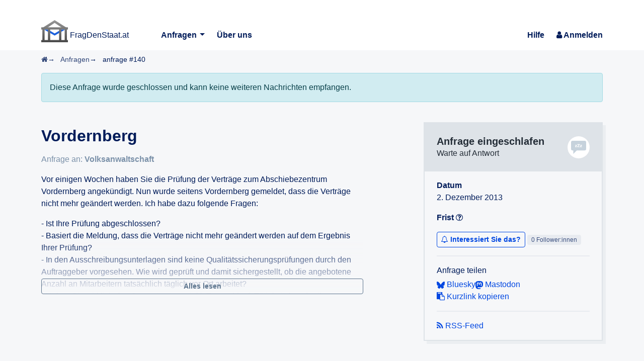

--- FILE ---
content_type: text/html; charset=utf-8
request_url: https://fragdenstaat.at/anfrage/vordernberg/
body_size: 9261
content:



<!DOCTYPE html>
<html lang="de-at"
      >
    <head>
        <meta charset="utf-8">
        <meta http-equiv="X-UA-Compatible" content="IE=edge,chrome=1">
        <meta name="language" content="de-at" />
        <meta name="viewport"
              content="width=device-width, initial-scale=1, shrink-to-fit=no">
        <title>
            Vordernberg
        - FragDenStaat.at</title>
        
        
            
        
        <link rel="stylesheet" type="text/css" href="https://static.frag.denstaat.at/static/css/main.css"/>
<link rel="stylesheet" type="text/css" href="https://static.frag.denstaat.at/static/css/request.css"/><meta name="description"
                  content="Vor einigen Wochen haben Sie die Prüfung der Verträge zum Abschiebezentrum Vordernberg angekündigt. Nun wurde seitens Vordernberg gemeldet, dass die Verträge nicht mehr geändert werden. Ich habe dazu folgende Fragen:

- Ist Ihre Prüfung abgeschlossen?
- Basiert die Meldung, dass die Verträge nicht mehr geändert werden auf dem Ergebnis Ihrer Prüfung?
- In den Ausschreibungsunterlagen sind keine Qualitätssicherungsprüfungen durch den Auftraggeber vorgesehen. Wie wird geprüft und damit sichergestellt, ob die angebotene Anzahl an Mitarbeitern tatsächlich täglich vor Ort arbeitet? 
- Haben Sie wirklich den Gesamtvertrag - inkl. Tagesablauf, Tätigkeitsbeschreibung, BETRIEBSKONZEPTEN, usw. geprüft, oder lediglich den veröffentlichten Vertragsteil &quot;Generalunternehmervertrag&quot;?
- Werden Sie das Ergebnis Ihrer Prüfung veröffentlichten?
- In den Ausschreibungsunterlagen sind Betriebsprozesse überhaupt nicht beschrieben. Wurden Themen wir Suicidandrohung, Hungerstreik und ähnliches im Betriebskonzept behandelt?
- Haben Sie zur Aufsicht der Insassen bei Reinigungsarbeiten und Winterdienst Stellung genommen?
- Haben Sie im Betriebskonzept den Prozess zur Entgegennahme und Verwahrung von Wertsachen der Insassen geprüft und wie haben Sie ihn bewertet?
- G4S hat über die Frimenwebsite eine/n SozialarbeiterIn gesucht. Ist jemand mit dieser Ausbildung laut den Verträgen VERBINDLICH über die gesamte Vertragsdauer vor Ort anzustellen?
- In der Ausschreibung wurden für die Mitarbeiter in der Betreuung KEINE verbindliche Qualifikationen ausser im &quot;Bewachungsgewerbe&quot; gefordert. Wie haben Sie zu diesem Mangel Stellung genommen?
- Aus der Ausschreibung ergibt sich für die Abteilungen in Vordernberg laut Tagesablaufplan in der Ausschreibung ein Bedarf von über 180.000 Anwesenheitsstunden und damit von über 100 MitarbeiterInnen. Haben Sie geprüft, warum das Zentrum jetzt mit lediglich 68 MitarbeiterInnen starten kann?
- Ist im Betriebskonzept beschrieben, wie die einzelnen Positionen laut Tagesablaufplan im Urlaubs- und Krankheitsfall nachbesetzt werden?

Zusätzlich zur Beantwortung der oben angeführten Fragen ersuche ich um Übermittlung Ihrers Prüfungsberichts.

Mit freundlichen Grüßen
" />
            



<meta name="keywords" content="Informationsfreiheitsanfragen, Informationsfreiheitsgesetze, Behördeninformationen" />


  <meta name="google-site-verification" content="upljx19ZJVGT73Sx1miWKLOWBKga4LQJ_hqFl0vhhJE" />


<link rel="icon" type="image/svg+xml" href="https://static.frag.denstaat.at/static/img/logo/logo.svg">
<link rel="icon" type="image/png" href="https://static.frag.denstaat.at/static/img/logo/logo.png">


<meta name="theme-color" content="#ffffff">

        
        
    
    
        
        <meta property="og:type" content="website">
        <meta property="og:url"
              content="https://fragdenstaat.at/anfrage/vordernberg/">
        <meta property="og:title" content="Vordernberg">
        <meta property="og:description" content="Vor einigen Wochen haben Sie die Prüfung der Verträge zum Abschiebezentrum Vordernberg angekündigt. Nun wurde seitens Vordernberg gemeldet, dass die Verträge nicht mehr geändert werden. Ich habe dazu folgende Fragen:

- Ist Ihre Prüfung abgeschlossen?
- Basiert die Meldung, dass die Verträge nicht mehr geändert werden auf dem Ergebnis Ihrer Prüfung?
- In den Ausschreibungsunterlagen sind keine Qualitätssicherungsprüfungen durch den Auftraggeber vorgesehen. Wie wird geprüft und damit sichergestellt, ob die angebotene Anzahl an Mitarbeitern tatsächlich täglich vor Ort arbeitet? 
- Haben Sie wirklich den Gesamtvertrag - inkl. Tagesablauf, Tätigkeitsbeschreibung, BETRIEBSKONZEPTEN, usw. geprüft, oder lediglich den veröffentlichten Vertragsteil &quot;Generalunternehmervertrag&quot;?
- Werden Sie das Ergebnis Ihrer Prüfung veröffentlichten?
- In den Ausschreibungsunterlagen sind Betriebsprozesse überhaupt nicht beschrieben. Wurden Themen wir Suicidandrohung, Hungerstreik und ähnliches im Betriebskonzept behandelt?
- Haben Sie zur Aufsicht der Insassen bei Reinigungsarbeiten und Winterdienst Stellung genommen?
- Haben Sie im Betriebskonzept den Prozess zur Entgegennahme und Verwahrung von Wertsachen der Insassen geprüft und wie haben Sie ihn bewertet?
- G4S hat über die Frimenwebsite eine/n SozialarbeiterIn gesucht. Ist jemand mit dieser Ausbildung laut den Verträgen VERBINDLICH über die gesamte Vertragsdauer vor Ort anzustellen?
- In der Ausschreibung wurden für die Mitarbeiter in der Betreuung KEINE verbindliche Qualifikationen ausser im &quot;Bewachungsgewerbe&quot; gefordert. Wie haben Sie zu diesem Mangel Stellung genommen?
- Aus der Ausschreibung ergibt sich für die Abteilungen in Vordernberg laut Tagesablaufplan in der Ausschreibung ein Bedarf von über 180.000 Anwesenheitsstunden und damit von über 100 MitarbeiterInnen. Haben Sie geprüft, warum das Zentrum jetzt mit lediglich 68 MitarbeiterInnen starten kann?
- Ist im Betriebskonzept beschrieben, wie die einzelnen Positionen laut Tagesablaufplan im Urlaubs- und Krankheitsfall nachbesetzt werden?

Zusätzlich zur Beantwortung der oben angeführten Fragen ersuche ich um Übermittlung Ihrers Prüfungsberichts.

Mit freundlichen Grüßen
">
        
        <meta property="twitter:url"
              content="https://fragdenstaat.at/anfrage/vordernberg/">
        <meta property="twitter:title" content="Vordernberg">
        <meta property="twitter:description" content="Vor einigen Wochen haben Sie die Prüfung der Verträge zum Abschiebezentrum Vordernberg angekündigt. Nun wurde seitens Vordernberg gemeldet, dass die Verträge nicht mehr geändert werden. Ich habe dazu folgende Fragen:

- Ist Ihre Prüfung abgeschlossen?
- Basiert die Meldung, dass die Verträge nicht mehr geändert werden auf dem Ergebnis Ihrer Prüfung?
- In den Ausschreibungsunterlagen sind keine Qualitätssicherungsprüfungen durch den Auftraggeber vorgesehen. Wie wird geprüft und damit sichergestellt, ob die angebotene Anzahl an Mitarbeitern tatsächlich täglich vor Ort arbeitet? 
- Haben Sie wirklich den Gesamtvertrag - inkl. Tagesablauf, Tätigkeitsbeschreibung, BETRIEBSKONZEPTEN, usw. geprüft, oder lediglich den veröffentlichten Vertragsteil &quot;Generalunternehmervertrag&quot;?
- Werden Sie das Ergebnis Ihrer Prüfung veröffentlichten?
- In den Ausschreibungsunterlagen sind Betriebsprozesse überhaupt nicht beschrieben. Wurden Themen wir Suicidandrohung, Hungerstreik und ähnliches im Betriebskonzept behandelt?
- Haben Sie zur Aufsicht der Insassen bei Reinigungsarbeiten und Winterdienst Stellung genommen?
- Haben Sie im Betriebskonzept den Prozess zur Entgegennahme und Verwahrung von Wertsachen der Insassen geprüft und wie haben Sie ihn bewertet?
- G4S hat über die Frimenwebsite eine/n SozialarbeiterIn gesucht. Ist jemand mit dieser Ausbildung laut den Verträgen VERBINDLICH über die gesamte Vertragsdauer vor Ort anzustellen?
- In der Ausschreibung wurden für die Mitarbeiter in der Betreuung KEINE verbindliche Qualifikationen ausser im &quot;Bewachungsgewerbe&quot; gefordert. Wie haben Sie zu diesem Mangel Stellung genommen?
- Aus der Ausschreibung ergibt sich für die Abteilungen in Vordernberg laut Tagesablaufplan in der Ausschreibung ein Bedarf von über 180.000 Anwesenheitsstunden und damit von über 100 MitarbeiterInnen. Haben Sie geprüft, warum das Zentrum jetzt mit lediglich 68 MitarbeiterInnen starten kann?
- Ist im Betriebskonzept beschrieben, wie die einzelnen Positionen laut Tagesablaufplan im Urlaubs- und Krankheitsfall nachbesetzt werden?

Zusätzlich zur Beantwortung der oben angeführten Fragen ersuche ich um Übermittlung Ihrers Prüfungsberichts.

Mit freundlichen Grüßen
">
        



<meta property="og:image" content="" />
<meta name="twitter:card" content="summary_large_image">


    
    <link rel="self"
          type="text/html"
          href="https://fragdenstaat.at/anfrage/vordernberg/" />
    
        <link rel="canonical"
              href="https://fragdenstaat.at/anfrage/vordernberg/" />
        <link rel="alternate nofollow"
              href="https://fragdenstaat.at/anfrage/vordernberg/rss/"
              type="application/rss+xml"
              title="RSS-Feed für Anfrage 'Vordernberg'">
        <link rel="alternate nofollow"
              href="https://fragdenstaat.at/anfrage/vordernberg/feed/"
              type="application/atom+xml"
              title="Atom-Feed für Anfrage 'Vordernberg'" />
        
            
        
    
    

    </head>
    <body 
           data-staticurl="https://static.frag.denstaat.at/static/">
        
    
        
        
  <div class="dropdown-wrapper">
    
  </div>

        
    








<header id="header" class="header container d-flex justify-content-between align-items-center pt-4 pt-md-5 pb-2">

  
  <div class="header__branding">
    
    <a href="/" class="header__branding__link">
      <img src="https://static.frag.denstaat.at/static/img/logo/logo.svg" class="header__logo" alt=""> 
      <span class="navbar-brand-name">FragDenStaat.at</span>
      <span class="visually-hidden visually-hidden-focusable">FragDenStaat.at</span>
    </a>
  </div>
  

  
  <div class="drawer-menu d-flex d-md-none">


    
    <button type="button" class="drawer-menu__toggle" aria-label="Menü">
      <i class="fa fa-bars" aria-hidden="true"></i>
    </button>

    
    <nav class="drawer-menu__wrapper drawer-menu__wrapper--inital">

      
      

      
      <ul class="list-unstyled mb-0 mt-3">
        
        <li>
          <a class="drawer-menu__link drawer-menu__link--white drawer-menu__dropdown-trigger" href="/anfragen/">
            <span>Anfragen</span>
            <i class="fa fa-caret-down" aria-hidden="true"></i>
          </a>

          <ul class="list-unstyled mb-0 drawer-menu__dropdown-content">
            <li>
              <a class="drawer-menu__link drawer-menu__link--white" href="/anfragen/">
                Anfragen entdecken
              </a>
            </li>
            <li>
              <a class="drawer-menu__link drawer-menu__link--white" href="/anfrage-stellen/">
                Anfrage stellen
              </a>
            </li>
            
            
          </ul>
        </li>

        <li>
          <a class="drawer-menu__link drawer-menu__link--white" href="/info/ueber/">
            <span>Über uns</span>
          </a>
        </li>
        <li>
          <a class="drawer-menu__link drawer-menu__link--white" href="/hilfe">
            <span>Hilfe</span>
          </a>
        </li>
        
        <li>
          <a class="drawer-menu__link drawer-menu__link--white" href="/account/login/?next=/anfrage/vordernberg/">
            <i class="fa fa-sign-in" aria-hidden="true"></i>
            <span>Anmelden</span>
          </a>
        </li>
        
      </ul>

      
    </nav>
    <div class="drawer-menu__backdrop"></div>
  </div>
  

  
  <nav class="top-menu navbar d-none d-sm-none d-md-flex justify-content-between flex-lg-fill ms-md-4 ms-lg-6">
    

    
    <ul class="top-menu__list">
      <li class="top-menu__listitem dropdown me-md-3 me-lg-4">
        
        <button type="button" class="top-menu__link dropdown-toggle" id="anfragenDropdownMenu" data-bs-toggle="dropdown" aria-haspopup="true" aria-expanded="false">
          Anfragen
        </button>
        <div class="dropdown-menu top-menu--drop-left" aria-labelledby="anfragenDropdownMenu">
          <a class="dropdown-item top-menu__link" href="/anfragen/">
            Anfragen entdecken
          </a>
          <a class="dropdown-item top-menu__link" href="/anfrage-stellen/">
            Anfrage stellen
          </a>
          
        </div>
      </li>

      <li class="top-menu__listitem me-md-3 me-lg-4">
        <a class="top-menu__link" href="/info/ueber/">
          <span>Über uns</span>
        </a>
      </li>
    </ul>
    

    
    <ul class="top-menu__list ms-auto">
      
      <li class="top-menu__listitem">
        <a class="top-menu__link" href="/hilfe">
          <span>Hilfe</span>
        </a>
      </li>
      
      
      <li class="top-menu__listitem dropdown ms-md-3 ms-lg-4">
        
          <a class="top-menu__link" href="/account/login/?next=/anfrage/vordernberg/">
            <i class="fa fa-user" aria-hidden="true"></i>
            <span>Anmelden</span>
          </a>
        
      </li>
      
    </ul>
  </nav>
  

</header>


        





        
            <main class="main">
                
                
                
                    


                
                
    
        
        <div class="bg-body-tertiary">
<nav class="container" aria-label="breadcrumb">
    <ol class="breadcrumb">
        <li class="breadcrumb-item">
            
            <a href="/">
                <i class="fa fa-home"></i>
                <span class="visually-hidden">Startseite</span>
            </a>
        </li>
        <li class="breadcrumb-item">
            
                <a href="/anfragen/">Anfragen</a>
            
        </li>
        <li class="breadcrumb-item">
            <a href="/anfrage/vordernberg/" title="Vordernberg">anfrage #140</a>
        </li>
        
    </ol>
</nav>
</div>
        
        <div class="bg-body-tertiary">
            


<div class="container pt-2">
    
    
    
        <div class="alert alert-info">
            Diese Anfrage wurde geschlossen und kann keine weiteren Nachrichten empfangen.
        </div>
    
    
    
    
    
    
    <div class="row">
        
        <div class="col-md-6 col-lg-7 col-xl-8 mb-4">
            <div class="d-flex flex-column">
                
                <h2 class="request-title">Vordernberg</h2>
                
                <div class="mt-3 text-gray-500">
                    Anfrage an:
                    
                        <a class="text-gray-500 fw-bold"
                           href="/behoerde/61/volksanwaltschaft/">Volksanwaltschaft</a>
                    
                </div>
                
                
                
                
                <div class="mt-3">
                    <div class="request-descr request-descr--collapsed">
                        
                        <p>Vor einigen Wochen haben Sie die Prüfung der Verträge zum Abschiebezentrum Vordernberg angekündigt. Nun wurde seitens Vordernberg gemeldet, dass die Verträge nicht mehr geändert werden. Ich habe dazu folgende Fragen:</p>

<p>- Ist Ihre Prüfung abgeschlossen?<br>- Basiert die Meldung, dass die Verträge nicht mehr geändert werden auf dem Ergebnis Ihrer Prüfung?<br>- In den Ausschreibungsunterlagen sind keine Qualitätssicherungsprüfungen durch den Auftraggeber vorgesehen. Wie wird geprüft und damit sichergestellt, ob die angebotene Anzahl an Mitarbeitern tatsächlich täglich vor Ort arbeitet? <br>- Haben Sie wirklich den Gesamtvertrag - inkl. Tagesablauf, Tätigkeitsbeschreibung, BETRIEBSKONZEPTEN, usw. geprüft, oder lediglich den veröffentlichten Vertragsteil &quot;Generalunternehmervertrag&quot;?<br>- Werden Sie das Ergebnis Ihrer Prüfung veröffentlichten?<br>- In den Ausschreibungsunterlagen sind Betriebsprozesse überhaupt nicht beschrieben. Wurden Themen wir Suicidandrohung, Hungerstreik und ähnliches im Betriebskonzept behandelt?<br>- Haben Sie zur Aufsicht der Insassen bei Reinigungsarbeiten und Winterdienst Stellung genommen?<br>- Haben Sie im Betriebskonzept den Prozess zur Entgegennahme und Verwahrung von Wertsachen der Insassen geprüft und wie haben Sie ihn bewertet?<br>- G4S hat über die Frimenwebsite eine/n SozialarbeiterIn gesucht. Ist jemand mit dieser Ausbildung laut den Verträgen VERBINDLICH über die gesamte Vertragsdauer vor Ort anzustellen?<br>- In der Ausschreibung wurden für die Mitarbeiter in der Betreuung KEINE verbindliche Qualifikationen ausser im &quot;Bewachungsgewerbe&quot; gefordert. Wie haben Sie zu diesem Mangel Stellung genommen?<br>- Aus der Ausschreibung ergibt sich für die Abteilungen in Vordernberg laut Tagesablaufplan in der Ausschreibung ein Bedarf von über 180.000 Anwesenheitsstunden und damit von über 100 MitarbeiterInnen. Haben Sie geprüft, warum das Zentrum jetzt mit lediglich 68 MitarbeiterInnen starten kann?<br>- Ist im Betriebskonzept beschrieben, wie die einzelnen Positionen laut Tagesablaufplan im Urlaubs- und Krankheitsfall nachbesetzt werden?</p>

<p>Zusätzlich zur Beantwortung der oben angeführten Fragen ersuche ich um Übermittlung Ihrers Prüfungsberichts.</p>

<p>Mit freundlichen Grüßen<br></p>
                        
                        <div class="request-descr-read-more d-grid">
                            <button type="button"
                                    class="btn btn-outline-secondary btn-sm expand-descr-btn">
                                Alles lesen
                            </button>
                        </div>
                    </div>
                </div>
                
                
                


    


                
                    
                
            </div>
        </div>
        
        <div class="col-md-6 col-lg-5 col-xl-4">




<div id="infobox"
     class="info-box mb-3 info-box--regular">
    
    <div class="info-box__header d-flex flex-nowrap justify-content-between align-items-center">
        <div>
            <h3 class="h5 info-box__title">Anfrage eingeschlafen</h3>
            
                <div class="info-box__subtitle">Warte auf Antwort</div>
            
        </div>
        
            <div class="info-box__icon ms-1 flex-shrink-0 status-asleep"></div>
        
    </div>
    
    <div class="info-box__body">
        
        
        <ul class="info-box__list ">
            
            
            
            
            <li class="info-box__list-item">
                <div class="info-box__list-label">Datum</div>
                <div class="info-box__list-value">2. Dezember 2013</div>
            </li>
            
            <li id="due-date"
                class="info-box__list-item "
                 title=" - in " >
                <div class="info-box__list-label">
                    Frist
                    
<a class="d-print-none" href="/hilfe/fuer-behoerden/wie-errechnen-sie-die-frist-die-auf-den-anfrage-seiten-angezeigt-wird/" title="Wie wird das berechnet?"><i class="fa fa-question-circle-o" aria-hidden="true"></i></a>

                </div>
                <div class="info-box__list-value">
                    <span>
                        
                        
                    </span>
                    
                </div>
            </li>
            
            
            
            
                
                    <li class="info-box__list-item info-box__list-item--has-divider d-print-none">
<div class="ajax-parent">
    
        
            

    
        <button id="follow-form-140-modal-trigger"
                data-bs-toggle="modal"
                data-bs-target="#follow-form-140-modal"
                class="btn btn-sm btn-outline-primary">
            <span class="on-hover">
                <i class="fa fa-bell" aria-hidden="true"></i>
                Interessiert Sie das?
            </span>
            <span class="on-display">
                <i class="fa fa-bell-o" aria-hidden="true"></i>
                Interessiert Sie das?
            </span>
        </button>
        
<span class="badge text-bg-body-secondary">
    
    0 Follower:innen
  
</span>

    
    
    
        
        <div id="follow-form-140-modal"
             class="modal fade"
             role="dialog"
             aria-labelledby="follow-form-140-modal-label"
             aria-hidden="true">
            <div class="modal-dialog modal-lg">


    <form class="ajaxified modal-content"
          method="post"
          action="/benachrichtigen/request-140/follow/"
          id="follow-form-140"
          data-modal="follow-form-140-modal-trigger">
        <div class="modal-header">
            <h5 class="modal-title" id="follow-form-140-modal-label">
                Erhalten Sie Benachrichtigungen per E-Mail
            </h5>
            
                <button type="button"
                        class="btn-close"
                        data-bs-dismiss="modal"
                        aria-label="Schließen"></button>
            
        </div>
        <div class="modal-body">
            <p class="pb-4">Sie erhalten per E-Mail Benachrichtigungen, sobald etwas bei dieser Anfrage passiert. Sie können die Benachrichtigungen jederzeit abbestellen.</p>
            <input type="hidden" name="csrfmiddlewaretoken" value="EIGdWwp0Cd0K2GxXQibNDLb22ltcUXDWmPcUPftoJZbqo8hC4Y4t4VKmP8zrcn3J">
            



    
    
        <div class="mb-3 row d-none honigtopf">
            
                
                    <label class="fw-bold col-md-4 col-form-label"
                           for="id_phone">
                    
                    Wenn Sie etwas hier eingeben, dann wird die Aktion nicht durchgeführt.
                    </label>
            
            <div class="col-md-8">
                <input type="text" name="phone" required id="id_phone">
                
                
            </div>
        </div>
    



    
    
        <div class="mb-3 row">
            
                
                    <label class="fw-bold col-md-4 col-form-label field-required"
                           for="id_email">
                    
                    Ihre E-Mail-Adresse
                    </label>
            
            <div class="col-md-8">
                <input type="email" name="email" placeholder="E-Mail-Adresse" class="form-control" autocomplete="email" maxlength="320" required id="id_email">
                
                
            </div>
        </div>
    





        </div>
        <div class="modal-footer">
            <button type="submit" class="btn btn-sm btn-primary">Sie interessiert das!</button>
        </div>
    </form>

</div>
        </div>
    


        
    
</div>
</li>
                
            
            
                <li id="share-links"
                    class="info-box__list-item info-box__list-item--has-divider d-print-none">
                    
                    
                        <div class="mb-1">
                            
                                Anfrage teilen
                            
                        </div>
                        
                            
                        
                        
                        


    <div class="d-inline-flex flex-wrap no-hyphens column-gap-3 row-gap-1"
         aria-label="Auf sozialen Netzwerken teilen">
        
            
                
                <a class=""
                   rel="noopener"
                   target="_blank"
                   href="https://bsky.app/intent/compose?text=Schaut%20mal%20diese%20%23IFG%20Anfrage%20an%3A%20-%20https%3A//fragdenstaat.at/a/140">
                    <svg xmlns="http://www.w3.org/2000/svg"
                         viewBox="0 0 512 512"
                         class="img-text">
                        <!--!Font Awesome Free 6.7.1 by @fontawesome - https://fontawesome.com License - https://fontawesome.com/license/free Copyright 2024 Fonticons, Inc.-->
                        <path d="M111.8 62.2C170.2 105.9 233 194.7 256 242.4c23-47.6 85.8-136.4 144.2-180.2c42.1-31.6 110.3-56 110.3 21.8c0 15.5-8.9 130.5-14.1 149.2C478.2 298 412 314.6 353.1 304.5c102.9 17.5 129.1 75.5 72.5 133.5c-107.4 110.2-154.3-27.6-166.3-62.9l0 0c-1.7-4.9-2.6-7.8-3.3-7.8s-1.6 3-3.3 7.8l0 0c-12 35.3-59 173.1-166.3 62.9c-56.5-58-30.4-116 72.5-133.5C100 314.6 33.8 298 15.7 233.1C10.4 214.4 1.5 99.4 1.5 83.9c0-77.8 68.2-53.4 110.3-21.8z"  fill="currentColor" />
                    </svg>
                    
                        Bluesky
                        
                </a>
            
            
                
                <a href="#!"
                   class=""
                   data-bs-toggle="modal"
                   data-bs-target="#share-mastodon-modal">
                    <svg viewBox="0 0 216.41 232.01"
                         xmlns="http://www.w3.org/2000/svg"
                         class="img-text">
                        <path d="M107.85822 0C78.20448.2425 49.67197 3.45428 33.04465 11.0905c0 0-32.9769 14.75141-32.9769 65.08244 0 11.52456-.22401 25.31035.141 39.91645 1.19749 49.21822 9.02412 97.73333 54.53223 109.78008 20.98196 5.54994 38.99677 6.71242 53.51099 5.90618 26.30597-1.4531 41.08081-9.38427 41.08081-9.38427l-.87186-19.0873s-18.79668 5.92494-39.91833 5.20307c-20.9229-.7125-43.00735-2.25935-46.39169-27.9372-.31312-2.25935-.47062-4.6687-.47062-7.19992 0 0 20.53947 5.02494 46.57169 6.20618 15.9092.73124 30.84342-.92812 45.99326-2.73747 29.06219-3.46871 54.3838-21.38415 57.56189-37.74335 5.01557-25.78097 4.60307-62.92245 4.60307-62.92245 0-50.33103-32.9809-65.08243-32.9809-65.08243C166.79822 3.45428 138.25165.2425 108.58947 0h-.73125zM74.29608 39.3249c12.35518 0 21.71227 4.74932 27.89033 14.24797l6.02806 10.0827 6.00931-10.0827c6.18744-9.49865 15.53421-14.24798 27.8997-14.24798 10.67802 0 19.2748 3.75465 25.8466 11.07832 6.36556 7.32274 9.54365 17.21888 9.54365 29.67344v60.9406h-24.14037v-59.15c0-12.46862-5.24994-18.79574-15.74045-18.79574-11.6155 0-17.42794 7.50649-17.42794 22.35164v32.37247H96.20522V85.42315c0-14.84515-5.81337-22.35164-17.41575-22.35164-10.49426 0-15.73952 6.32806-15.73952 18.79574v59.15H38.90584v-60.9406c0-12.45456 3.16965-22.3507 9.5399-29.67344 6.56899-7.32273 15.1714-11.07832 25.85034-11.07832z" fill="currentColor" />
                    </svg>
                    
                        Mastodon
                        
                </a>
                <div class="modal fade"
                     id="share-mastodon-modal"
                     tabindex="-1"
                     aria-labelledby="share-mastodon-label-modal"
                     aria-hidden="true">
                    <div class="modal-dialog modal-dialog-centered">
                        <form class="modal-content share-mastodon-form"
                              data-share-url="https://fragdenstaat.at/a/140"
                              data-share-text="Schaut mal diese #IFG Anfrage an:">
                            <div class="modal-header">
                                <h1 class="modal-title fs-5" id="share-mastodon-label-modal">Auf Mastodon teilen</h1>
                                <button type="button"
                                        class="btn-close"
                                        data-bs-dismiss="modal"
                                        aria-label="Schließen"></button>
                            </div>
                            <div class="modal-body">
                                <p>Bitte geben Sie die Domain Ihrer Mastodon-Instanz ein.</p>
                                <div class="input-group">
                                    <span class="input-group-text">https://</span>
                                    <input type="text"
                                           class="form-control"
                                           pattern="\S+\.\S+"
                                           placeholder="mastodon.social"
                                           aria-label="Ihre Mastodon-Instanz"
                                           required>
                                </div>
                            </div>
                            <div class="modal-footer">
                                <button type="submit" class="btn btn-primary" data-bs-dismiss="modal">
                                    <i class="fa fa-send"></i>
                                    Share!
                                </button>
                            </div>
                        </form>
                    </div>
                </div>
            
            
            
            
                
                <a href="#!"
                   class=" copy-text"
                   data-copy-text="https://fragdenstaat.at/a/140">
                    <i class="fa fa-clipboard"></i>
                    
                        
                        Kurzlink kopieren
                        
                </a>
            
        
        
            
            <a href="#!"
               class=" share-native"
               data-share-url="https://fragdenstaat.at/a/140"
               data-share-text="Schaut mal diese #IFG Anfrage an:"
               
               hidden>
                <i class="fa fa-share-alt"></i>
                
                    
                        Teilen…
                    
                    
            </a>
        
    </div>


                    
                </li>
            
            
            <li id="download-links" class="info-box__list-item d-print-none">
                <div class="d-flex justify-content-between">
                    
                        <a href="/anfrage/vordernberg/rss/">
                            <i class="fa fa-rss" aria-hidden="true"></i>
                            RSS-Feed
                        </a>
                    
                    
                </div>
            </li>
        </ul>
        
        
    </div>
</div>
</div>
    </div>
</div>





            


<div class="container-sm-full px-0 mt-4">
    <div style="position: relative; bottom: -2px;">
        <ul class="nav alpha-tabs" role="tablist">
            <li class="alpha-tabs__tab">
                <a href="#correspondence-panel"
                   id="correspondence-tab"
                   data-bs-toggle="tab"
                   class="alpha-tabs__tab-link active"
                   data-bs-toggle="tab"
                   aria-controls="correspondence-panel"
                   aria-selected="true"
                   role="tab">
                    <span>Korrespondenz</span>
                    <span class="alpha-tabs__counter">1</span>
                </a>
            </li>
            
            
            
            
        </ul>
    </div>
</div>

        </div>
        
        
        



<div class="tab-content">
    <div class="scroll-indicator">
        <div class="scroll-indicator__line"></div>
    </div>
    <div role="tabpanel"
         class="tab-pane fade active show bg-body-secondary"
         id="correspondence-panel"
         aria-labelledby="correspondence-tab">
        
        <div class="container-sm-full px-0">
            <div class="row mx-3 mx-lg-0 py-4 d-print-none">
                <div class="col-lg-8 px-0 d-flex">
                    
                    
                        <a href="#" class="btn btn-outline-secondary btn-sm js-trigger-expand-all-messages ms-auto" title="Alle ausklappen">
                            <i class="fa fa-expand" aria-hidden="true"></i>
                            <i class="fa fa-compress d-none-important" aria-hidden="true"></i>
                            <span class="d-none-important ">Alle einklappen</span>
                            <span class="">Alle ausklappen</span>
                        </a>
                        <a href="#"
                           class="btn btn-outline-secondary btn-sm js-trigger-scroll-to-end ms-1"
                           title="Zum Ende">
                            <i class="fa fa-long-arrow-down" aria-hidden="true"></i>
                            <span >Zum Ende</span>
                        </a>
                    
                </div>
            </div>
            <div class="row mx-0">
                <div class="px-0 col-lg-8">
                    

<div id="correspondence" class="mb-6">
    
        
            
            








<div class="alpha-message"
     id="nachricht-290"
     data-timeline-key="2013-12">
    
    
    <div id="last"
         class="d-flex p-3 alpha-message__head">
        
        <div class="alpha-message__avatar alpha-message__avatar--user">
            
                <i class="fa fa-user"
                   aria-hidden="true"></i>
            
        </div>
        
        <div class="d-flex flex-fill flex-column overflow-hidden">
            
            <div class="d-flex justify-content-between align-items-center">
                
                

<div class="alpha-message__sender text-truncate">
    
        
            <span title="Anfragesteller/in">Anfragesteller/in</span>
        
    
</div>

                
                <div class="d-flex flex-nowrap">
                    
                    
                    
                    
                    
                    
                    
                    
                    
                    <a href="#nachricht-290"
                       class="alpha-message__relative-time d-flex align-items-center text-nowrap smaller text-gray-600"
                       title="2. Dezember 2013 09:46">am 02.12.2013</a>
                </div>
            </div>
            
            
            <div class="alpha-message__text-preview text-gray-600 smaller text-truncate">
                
                    
                        Sehr <span class="redacted">geehrteAntragsteller/in</span>

hiermit beantrage ich gem §§ 2, 3 AuskunftspflichtG die Erteilung folgender Auskunft…
                    
                
            </div>
            
            <div class="alpha-message__details smaller">
                
                
                    <span class="text-gray-600 me-1">
                        An
                        Volksanwaltschaft
                    </span>
                
                <!-- delivery details link-->
                <a href="#" class="alpha-message__meta-toggle text-body">
                    Details
                    <i class="fa fa-angle-down" aria-hidden="true"></i>
                </a>
            </div>
        </div>
    </div>
    
    


<div class="alpha-message__meta-container alpha-message__wrap">
    
    
    <dl class="message-meta mb-0 row">
        <dt class="col-sm-3">Von</dt>
        <dd class="col-sm-9">
            
                
                
                    Anfragesteller/in
                
            
        </dd>
        
        
        <dt class="col-sm-3">Betreff</dt>
        <dd class="col-sm-9">
            
                
            
        </dd>
        <dt class="col-sm-3">Datum</dt>
        <dd class="col-sm-9">
            <a href="#nachricht-290">
                
                    2. Dezember 2013 09:46
                
            </a>
        </dd>
        
            <dt class="col-sm-3">An</dt>
            <dd class="col-sm-9">
                
                    <a href="/behoerde/61/volksanwaltschaft/">Volksanwaltschaft</a>
                
                
            </dd>
        
        
        <dt class="col-sm-3">Status</dt>
        <dd class="col-sm-9">
            Warte auf Antwort
            
            
            
        </dd>
        
        
        
    </dl>
    
    
</div>

    
    <div class="alpha-message__body">
        <div class="alpha-message__wrap alpha-message__bodyinner">
            
            
                




            
            
            





            
            
                
                <div class="alpha-message__content-text"><div class="text-content-visible">Sehr <span class="redacted">geehrteAntragsteller/in</span>

hiermit beantrage ich gem §§ 2, 3 AuskunftspflichtG die Erteilung folgender Auskunft:

Vor einigen Wochen haben Sie die Prüfung der Verträge zum Abschiebezentrum Vordernberg angekündigt. Nun wurde seitens Vordernberg gemeldet, dass die Verträge nicht mehr geändert werden. Ich habe dazu folgende Fragen:

- Ist Ihre Prüfung abgeschlossen?
- Basiert die Meldung, dass die Verträge nicht mehr geändert werden auf dem Ergebnis Ihrer Prüfung?
- In den Ausschreibungsunterlagen sind keine Qualitätssicherungsprüfungen durch den Auftraggeber vorgesehen. Wie wird geprüft und damit sichergestellt, ob die angebotene Anzahl an Mitarbeitern tatsächlich täglich vor Ort arbeitet? 
- Haben Sie wirklich den Gesamtvertrag - inkl. Tagesablauf, Tätigkeitsbeschreibung, BETRIEBSKONZEPTEN, usw. geprüft, oder lediglich den veröffentlichten Vertragsteil &quot;Generalunternehmervertrag&quot;?
- Werden Sie das Ergebnis Ihrer Prüfung veröffentlichten?
- In den Ausschreibungsunterlagen sind Betriebsprozesse überhaupt nicht beschrieben. Wurden Themen wir Suicidandrohung, Hungerstreik und ähnliches im Betriebskonzept behandelt?
- Haben Sie zur Aufsicht der Insassen bei Reinigungsarbeiten und Winterdienst Stellung genommen?
- Haben Sie im Betriebskonzept den Prozess zur Entgegennahme und Verwahrung von Wertsachen der Insassen geprüft und wie haben Sie ihn bewertet?
- G4S hat über die Frimenwebsite eine/n SozialarbeiterIn gesucht. Ist jemand mit dieser Ausbildung laut den Verträgen VERBINDLICH über die gesamte Vertragsdauer vor Ort anzustellen?
- In der Ausschreibung wurden für die Mitarbeiter in der Betreuung KEINE verbindliche Qualifikationen ausser im &quot;Bewachungsgewerbe&quot; gefordert. Wie haben Sie zu diesem Mangel Stellung genommen?
- Aus der Ausschreibung ergibt sich für die Abteilungen in Vordernberg laut Tagesablaufplan in der Ausschreibung ein Bedarf von über 180.000 Anwesenheitsstunden und damit von über 100 MitarbeiterInnen. Haben Sie geprüft, warum das Zentrum jetzt mit lediglich 68 MitarbeiterInnen starten kann?
- Ist im Betriebskonzept beschrieben, wie die einzelnen Positionen laut Tagesablaufplan im Urlaubs- und Krankheitsfall nachbesetzt werden?

Zusätzlich zur Beantwortung der oben angeführten Fragen ersuche ich um Übermittlung Ihrers Prüfungsberichts.

Für den Fall der Verweigerung der Erteilung der beantragten Auskunft
beantrage ich die Ausstellung eines Bescheides gem § 4 AuskunftspflichtG.

Mit freundlichen Grüßen

<span class="redacted">Antragsteller/in Antragsteller/in</span>

Postanschrift
<span class="redacted">Antragsteller/in Antragsteller/in
&lt;&lt; Adresse</span> entfernt &gt;&gt;
&lt;<span class="redacted">&lt; Adresse</span> entfernt &gt;&gt;

</div><a class="btn btn-sm btn-outline-secondary btn-block" href="#message-footer-290" data-bs-toggle="collapse"  aria-expanded="false" aria-controls="message-footer-290">Zeige die zitierte Nachricht an</a><div id="message-footer-290" class="collapse">-- 
Rechtshinweis: Diese Anfrage wurde über den Webservice <a href="https://fragdenstaat.at" rel="nofollow noopener" class="urlized">https://fragdenstaat.at</a> gestellt. Antworten werden außer vom Absender ausdrücklich anders gewünscht automatisch auf dem Internet-Portal veröffentlicht.

Auf FragDenStaat.at kann jede/r Anfragen nach den Informationsgesetzen an österreichische Behörden stellen. Eine redaktionelle Prüfung der Anfragen findet nicht statt. Die Korrespondenz mit Ihnen als Behörde wird nach dem Willen des/r Antragstellenden veröffentlicht. Eine elektronische Antwort ist ausdrücklich erwünscht.Falls Sie noch Fragen haben, besuchen Sie <a href="https://fragdenstaat.at/hilfe/fuer-behoerden/" rel="nofollow noopener" class="urlized">https://fragdenstaat.at/hilfe/fuer-beho…</a>



</div></div>
            
        </div>
        
        <div class="d-print-none alpha-message__toolbar ">
            
            <div class="alpha-message__wrap d-flex flex-column flex-sm-row flex-wrap justify-content-between py-2">
                
                <button type="button"
                        class="btn btn-outline-secondary btn-sm mb-1 me-sm-auto order-last order-sm-first "
                        data-bs-toggle="collapse"
                        aria-expanded="false"
                        aria-controls="comments-290"
                        data-bs-target="#comments-290"
                        data-scrollto="comments-290"
                        data-scrolltoblock="end">
                    <span class="fa fa-comments"></span>
                    
                        <span class="d-inline d-lg-none d-xl-inline">
                            0
                            
                                Kommentare
                            
                        </span>
                        <span class="d-none d-lg-inline d-xl-none">0</span>
                    
                </button>
                

                
                    
                    
                    
                
                <!-- Problem button-->
                




<button type="button"
        class="btn btn-sm mb-1 mx-sm-1 btn-outline-secondary"
        data-bs-toggle="modal"
        data-bs-target="#problemreport-290">
    
        Melden
    
</button>
<div class="modal"
     data-teleport="body"
     tabindex="-1"
     role="dialog"
     id="problemreport-290">
    <div class="modal-dialog modal-lg" role="document">
        <div class="modal-content">
            <div class="modal-header">
                <h5 class="modal-title">
                    
                        Melden Sie ein Problem
                    
                </h5>
                <button type="button"
                        class="btn-close"
                        data-bs-dismiss="modal"
                        aria-label="Schließen"></button>
            </div>
            <div class="modal-body">
                
                    <h6>Bitte melden Sie sich an</h6>
                    <p>Um ein Problem bei dieser Nachricht melden zu können, müssen Sie eingeloggt sein.</p>
                    <p>
                        <a class="btn btn-primary"
                           href="/account/login/?next=/anfrage/vordernberg/%23nachricht-290">Bitte loggen Sie sich ein</a>
                    </p>
                
            </div>
        </div>
    </div>
</div>

                
            </div>
        </div>
        <div class="alpha-message__footer">
            
            <div id="comments-290"
                 class="collapse ">
                
                <div class="alpha-message__wrap py-4">
                    


    <span class="text-body-secondary">Noch keine Kommentare.</span>


    <span class="text-gray-600 smaller">
        Bitte <a href="/account/login/?next=%2Fanfrage%2Fvordernberg%2F%23nachricht-290">melden Sie sich an</a>, um Kommentare zu lesen oder zu schreiben.
    </span>


                </div>
                
            </div>
        </div>
    </div>
</div>


            
                
  <div class="d-print-none">
    
  </div>

            
        
    
    
    
        
    

    
        <div class="alert alert-secondary">
            Diese Anfrage wurde geschlossen und kann keine weiteren Nachrichten empfangen.
        </div>
    
</div>

                    
                </div>
                <div class="px-0 px-lg-3 col-lg-4 d-print-none">


    <div id="timeline" class="alpha-timeline d-none d-lg-block">
        <div class="alpha-timeline__wrap">
            
                <div class="alpha-timeline__item  alpha-timeline__item--last"
                     data-key="2013-12">
                    <a href="#nachricht-290"
                       class="alpha-timeline__link text-decoration-none">
                        <div class="alpha-timeline__month">Dezember 2013</div>
                        <div>
                            Eine Nachricht
                        </div>
                        
                    </a>
                </div>
            
        </div>
        
            
                <a href="#"
                   class="text-decoration-none alpha-timeline__scroll-end-link js-trigger-scroll-to-end">
                    <i class="fa fa-long-arrow-down" aria-hidden="true"></i>
                    Zum Ende
                </a>
            
        
    </div>

</div>
            </div>
        </div>
        
        
    </div>
    
    
    
    
</div>

    

            </main>
        
    
    
  <footer class="footer" id="footer">
    <div class="container">
      
    <div class="row-cols-sm-1 row-cols-xxl-2 row-cols-1 row-cols-lg-2 row-cols-xl-2 row row-cols-md-2">
    
        
        

<div class="col col-sm-6 bg-opacity-100">

    <ul class="footer__menu">
	<li><a href="https://fragdenstaat.at/info/ueber/">Impressum</a></li>
	<li><a href="https://fragdenstaat.at/info/nutzungsbedingungen/">Nutzungsbedingungen</a></li>
	<li><a href="https://fragdenstaat.at/info/datenschutz/">Datenschutzerklärung</a></li>
</ul>

<p class="footer__credits d-none d-sm-block">Danke an <u><a href="https://www.easyname.at/hosting">Easyname</a></u> für das Sponsoring der Server-Infrastruktur.</p>

<p class="d-none d-sm-block"><a href="https://www.easyname.at/"><img alt="Nessus/Easyname" class="img-fluid" src="https://static.frag.denstaat.at/static/img/nessus_easyname_logo.64f39f3e3594.png"></a></p>

</div>

        
    
        
        

<div class="col col-sm-6 bg-opacity-100">

    <p class="footer__credits">FragDenStaat.at ist ein Projekt des <u><a href="https://www.informationsfreiheit.at/">Forum Informationsfreiheit</a></u> mit freundlicher Unterstützung von <u><a href="https://okfn.de/">Open Knowledge Foundation Deutschland e.V.</a></u></p>

<p><a href="https://www.informationsfreiheit.at/"><img alt="Forum Informationsfreiheit" class="img-fluid" src="https://static.frag.denstaat.at/static/img/foi_logo.e81e7e609d90.png"></a>

<a href="https://www.okfn.de/"><img alt="Open Knowledge Foundation" class="img-fluid" src="https://static.frag.denstaat.at/static/img/okfde.5870f06dc6ed.svg"></a></p>

</div>

        
    
        
        

<div class="col d-sm-none bg-opacity-100">

    <p class="footer__credits">Danke an <u><a href="https://www.easyname.at/hosting">Easyname</a></u> für das Sponsoring der Server-Infrastruktur.</p>

<p class=""><a href="https://www.easyname.at/"><img alt="Nessus/Easyname" class="img-fluid" src="https://static.frag.denstaat.at/static/img/nessus_easyname_logo.64f39f3e3594.png"></a></p>

</div>

        
    
    </div>

    </div>
  </footer>


        
        
    
  
    
    
    


    


        <script type="module" src="https://static.frag.denstaat.at/static/main.js" crossorigin="anonymous"></script>
<script type="module" src="https://static.frag.denstaat.at/static/request.js" crossorigin="anonymous"></script></body>
</html>

--- FILE ---
content_type: application/javascript
request_url: https://static.frag.denstaat.at/static/js/_sentry-release-injection-file-4HEeJv6j.js
body_size: 169
content:
try{let e=typeof window<"u"?window:typeof global<"u"?global:typeof globalThis<"u"?globalThis:typeof self<"u"?self:{},d=new e.Error().stack;d&&(e._sentryDebugIds=e._sentryDebugIds||{},e._sentryDebugIds[d]="e0ce98e4-0a2a-422c-bf99-c80fdaa24c31",e._sentryDebugIdIdentifier="sentry-dbid-e0ce98e4-0a2a-422c-bf99-c80fdaa24c31")}catch{}{let e=typeof window<"u"?window:typeof global<"u"?global:typeof globalThis<"u"?globalThis:typeof self<"u"?self:{};e.SENTRY_RELEASE={id:"d2feec20ed6de10028886da78968fed13bcc48d5"}}
//# sourceMappingURL=_sentry-release-injection-file-4HEeJv6j.js.map


--- FILE ---
content_type: image/svg+xml
request_url: https://static.frag.denstaat.at/static/img/logo/logo.svg
body_size: 301
content:
<svg id="Layer_1" data-name="Layer 1" xmlns="http://www.w3.org/2000/svg" xmlns:xlink="http://www.w3.org/1999/xlink" viewBox="0 0 48 40"><defs><linearGradient id="linear-gradient" x1="24" y1="-3.89" x2="24" y2="50.34" gradientUnits="userSpaceOnUse"><stop offset="0" stop-color="#9e9e9e"/><stop offset="1" stop-color="#424242"/></linearGradient><linearGradient id="linear-gradient-2" x1="24" y1="-3.38" x2="24" y2="43.63" xlink:href="#linear-gradient"/><linearGradient id="linear-gradient-4" x1="4" y1="-3.37" x2="4" y2="43.63" xlink:href="#linear-gradient"/><linearGradient id="linear-gradient-5" x1="14" y1="-3.37" x2="14" y2="43.63" xlink:href="#linear-gradient"/><linearGradient id="linear-gradient-6" x1="34" y1="-3.38" x2="34" y2="43.63" xlink:href="#linear-gradient"/><linearGradient id="linear-gradient-7" x1="44" y1="-3.38" x2="44" y2="43.63" xlink:href="#linear-gradient"/></defs><title>fragdenstaat-logo</title><polygon points="5 17 24 28 43 17 36 17 24 24 12 17 5 17" style="fill:#1d61dc"/><polygon points="46 14 24 0 2 14 9 15 24 5 39 15 46 14" style="fill:url(#linear-gradient)"/><rect y="13" width="48" height="4" style="fill:url(#linear-gradient-2)"/><rect y="36" width="48" height="4" style="fill:url(#linear-gradient-2)"/><rect x="2" y="16" width="4" height="21" style="fill:url(#linear-gradient-4)"/><rect x="12" y="16" width="4" height="21" style="fill:url(#linear-gradient-5)"/><rect x="32" y="16" width="4" height="21" style="fill:url(#linear-gradient-6)"/><rect x="42" y="16" width="4" height="21" style="fill:url(#linear-gradient-7)"/><path d="M71,1" transform="translate(0 -4)" style="stroke:#000;stroke-miterlimit:10;stroke-width:0.5px"/><path d="M1,1" transform="translate(0 -4)" style="stroke:#000;stroke-miterlimit:10;stroke-width:0.5px"/><path d="M71,9" transform="translate(0 -4)" style="stroke:#000;stroke-miterlimit:10;stroke-width:0.5px"/><path d="M1,9" transform="translate(0 -4)" style="stroke:#000;stroke-miterlimit:10;stroke-width:0.5px"/></svg>

--- FILE ---
content_type: application/javascript
request_url: https://static.frag.denstaat.at/static/js/misc-DS4LZFyC.js
body_size: 911
content:
try{let e=typeof window<"u"?window:typeof global<"u"?global:typeof globalThis<"u"?globalThis:typeof self<"u"?self:{},n=new e.Error().stack;n&&(e._sentryDebugIds=e._sentryDebugIds||{},e._sentryDebugIds[n]="210c9746-824a-4536-aa8a-cff5265916aa",e._sentryDebugIdIdentifier="sentry-dbid-210c9746-824a-4536-aa8a-cff5265916aa")}catch{}function u(e,n=!0){window.setTimeout(()=>{const t=document.getElementById(e);t!=null&&(t.classList.contains("collapse")&&!t.classList.contains("show")||t.scrollIntoView(n))},200)}const f=()=>{const e=document.querySelector("main nav");if(e===null)return;e.getBoundingClientRect().bottom<0&&setTimeout(()=>e.scrollIntoView({behavior:"smooth"}),500)},c=e=>{var a;const n=window.getComputedStyle(e),t=n.display,l=(a=n.maxHeight)==null?void 0:a.replace("px","").replace("%","");let s=0;if(t!=="none"&&l!=="0")return e.offsetHeight;const o=[];let i=e;for(;i!==null&&i.offsetHeight===0;)o.push(i.style.cssText),i.style.setProperty("visibility","hidden","important"),i.style.setProperty("display","block","important"),i=i.parentElement;for(s=e.offsetHeight,i=e;i!==null&&o.length>0;)i.style.cssText=o[0],o.shift(),i=i.parentElement;return s},g=(e,n=.3)=>{let t="0px";const l=e.getAttribute("data-max-height");if(l!==null){let s=e.style.maxHeight;s=s==null?void 0:s.replace("px","").replace("%",""),s==="0"?e.style.maxHeight=l:e.style.maxHeight="0"}else t=`${c(e)}px`,e.style.transition=`max-height ${n}s ease-in-out`,e.style.overflow="hidden",e.style.maxHeight="0",e.setAttribute("data-max-height",t),e.style.display="block",requestAnimationFrame(()=>{e.style.maxHeight=t})},h=e=>{if(!e.addtextfield)return;const n=document.querySelector(e.addtextfield);if(n===null)return;let t=n.value;const l=e.addtext;if(l&&!t.includes(l)){if(t.includes(`
...
`))t=t.replace("...",l);else{const s=t.split(`

`);t=[s[0],l,s[s.length-1]].join(`

`)}n.value=t}},r=e=>e.preventDefault();let d=!1;const y=e=>{e?d||(window.addEventListener("beforeunload",r),d=!0):window.removeEventListener("beforeunload",r)};export{f as a,h as b,y as g,u as s,g as t};
//# sourceMappingURL=misc-DS4LZFyC.js.map


--- FILE ---
content_type: image/svg+xml
request_url: https://static.frag.denstaat.at/static/img/okfde.5870f06dc6ed.svg
body_size: 8628
content:
<?xml version="1.0" encoding="utf-8"?>
<!DOCTYPE svg PUBLIC "-//W3C//DTD SVG 1.1//EN" "http://www.w3.org/Graphics/SVG/1.1/DTD/svg11.dtd">
<svg version="1.1" id="Layer_1" xmlns="http://www.w3.org/2000/svg" xmlns:xlink="http://www.w3.org/1999/xlink" x="0px" y="0px"
	 width="1616.012px" height="732px" viewBox="0 0 1616.012 732" enable-background="new 0 0 1616.012 732" xml:space="preserve">
<style>
	path, rect, polygon {fill: #fff;}
</style>
<g>
	<path d="M797.322,243.165c-16.883,0-28.188-12.048-28.188-27.703c0-15.655,11.306-27.666,28.188-27.666
		c16.844,0,28.11,12.085,28.11,27.666C825.434,231.117,814.166,243.165,797.322,243.165z M797.322,198.17
		c-9.67,0-15.322,6.544-15.322,17.291c0,10.858,5.652,17.291,15.322,17.291c9.594,0,15.246-6.433,15.246-17.291
		C812.568,204.714,806.916,198.17,797.322,198.17z"/>
	<path d="M860.322,224.46v18.109h-12.568v-54.18h19.113c15.246,0,21.791,7.697,21.791,17.7c0,10.821-6.805,18.37-21.791,18.37
		L860.322,224.46L860.322,224.46z M860.322,214.978h6.545c6.545,0,9.223-3.272,9.223-8.888c0-4.945-2.899-8.292-9.223-8.292h-6.545
		V214.978z"/>
	<path d="M946.451,188.39v9.668h-22.238v12.643h17.031v9.297h-17.031v12.903h22.238v9.668H911.57v-54.18L946.451,188.39
		L946.451,188.39z"/>
	<path d="M983.643,190.324l25.732,32.538c-0.185-2.083-0.297-4.054-0.297-5.802v-28.67h11.082v54.18h-6.545
		c-1.935,0-3.162-0.483-4.39-2.082L983.68,208.21c0.148,1.896,0.263,3.719,0.263,5.317v29.042H972.86v-54.18h6.619
		C981.635,188.39,982.268,188.651,983.643,190.324z"/>
</g>
<g>
	<path d="M784.529,310.818h2.008c1.859,0,3.199-0.595,4.016-1.747l12.197-17.701c1.34-1.934,2.938-2.491,5.43-2.491h10.933
		l-16.062,21.902c-1.153,1.6-2.381,2.566-3.682,3.272c1.896,0.707,3.42,1.822,4.723,3.867l16.361,25.138h-11.23
		c-2.862,0-3.903-0.818-4.907-2.306L792.041,321.9c-0.893-1.376-2.119-1.896-4.463-1.896h-3.049v23.055h-12.568v-54.18h12.568
		V310.818z"/>
	<path d="M855.115,290.812l25.731,32.538c-0.186-2.083-0.297-4.054-0.297-5.802v-28.67h11.082v54.18h-6.545
		c-1.934,0-3.162-0.483-4.389-2.082l-25.547-32.277c0.147,1.897,0.262,3.719,0.262,5.317v29.042h-11.082v-54.18h6.619
		C853.107,288.878,853.74,289.139,855.115,290.812z"/>
	<path d="M943.775,343.653c-16.884,0-28.188-12.048-28.188-27.703c0-15.655,11.305-27.666,28.188-27.666
		c16.846,0,28.112,12.085,28.112,27.666C971.889,331.605,960.621,343.653,943.775,343.653z M943.775,298.659
		c-9.668,0-15.32,6.544-15.32,17.291c0,10.858,5.652,17.291,15.32,17.291c9.594,0,15.246-6.433,15.246-17.291
		C959.021,305.203,953.369,298.659,943.775,298.659z"/>
	<path d="M985.654,288.878h10.56c2.193,0,3.719,1.078,4.164,2.715l7.438,28.261c0.481,1.822,1.041,3.942,1.301,6.21
		c0.483-2.343,1.115-4.388,1.674-6.21l8.775-28.261c0.446-1.376,2.008-2.715,4.092-2.715h3.717c2.195,0,3.607,1.041,4.166,2.715
		l8.701,28.261c0.559,1.748,1.188,3.682,1.637,5.913c0.408-2.194,0.818-4.165,1.264-5.913l7.438-28.261
		c0.408-1.45,2.008-2.715,4.09-2.715h9.894l-16.734,54.18h-11.379l-10.189-33.579c-0.334-1.041-0.742-2.305-1.078-3.681
		c-0.334,1.376-0.744,2.64-1.078,3.681l-10.338,33.579h-11.379L985.654,288.878z"/>
	<path d="M1099.826,333.018h20.08v10.04h-32.65v-54.18h12.57V333.018L1099.826,333.018z"/>
	<path d="M1181.492,288.878v9.668h-22.236v12.644h17.031v9.297h-17.031v12.903h22.236v9.668h-34.881v-54.18H1181.492
		L1181.492,288.878z"/>
	<path d="M1228.947,343.058H1207.9v-54.18h21.047c16.846,0,28.113,11.49,28.113,27.071
		C1257.061,331.605,1245.793,343.058,1228.947,343.058z M1228.947,298.546h-8.404v34.844h8.404c9.594,0,15.246-6.619,15.246-17.44
		C1244.193,305.203,1238.541,298.546,1228.947,298.546z"/>
	<path d="M1313.367,332.349v-8.219h-5.355c-1.598,0-2.526-0.93-2.526-2.23v-6.917h19.262v22.869
		c-5.541,4.054-11.898,5.801-20.75,5.801c-15.84,0-27.666-11.825-27.666-27.703c0-16.176,11.156-27.666,28.633-27.666
		c9.074,0,15.806,3.123,20.154,7.288l-3.644,5.541c-0.707,1.041-1.674,1.673-2.825,1.673c-0.744,0-1.525-0.26-2.308-0.743
		c-3.979-2.38-6.768-3.384-11.824-3.384c-9.37,0-15.319,6.916-15.319,17.291c0,11.453,6.692,18.035,15.766,18.035
		C1308.422,333.985,1310.988,333.353,1313.367,332.349z"/>
	<path d="M1385.068,288.878v9.668h-22.236v12.644h17.031v9.297h-17.031v12.903h22.236v9.668h-34.881v-54.18H1385.068
		L1385.068,288.878z"/>
</g>
<path d="M806.846,389.355v9.67h-22.239v13.724h18.521v9.706h-18.521v21.087h-12.646v-54.187H806.846L806.846,389.355z"/>
<path d="M889.184,416.432c0,3.916-0.676,7.562-2.026,10.934c-1.353,3.372-3.254,6.304-5.707,8.796
	c-2.455,2.491-5.412,4.442-8.871,5.856c-3.459,1.413-7.295,2.119-11.51,2.119s-8.06-0.706-11.529-2.119
	c-3.471-1.414-6.44-3.365-8.906-5.856c-2.469-2.492-4.377-5.424-5.728-8.796c-1.353-3.371-2.025-7.018-2.025-10.934
	c0-3.918,0.674-7.562,2.025-10.936c1.352-3.371,3.26-6.297,5.728-8.775c2.468-2.479,5.437-4.427,8.906-5.84
	c3.471-1.413,7.314-2.119,11.529-2.119s8.051,0.713,11.51,2.139s6.416,3.379,8.871,5.856c2.453,2.479,4.355,5.405,5.707,8.776
	C888.508,408.906,889.184,412.538,889.184,416.432z M876.316,416.432c0-2.679-0.349-5.09-1.041-7.233
	c-0.695-2.146-1.693-3.962-2.994-5.448c-1.304-1.488-2.896-2.628-4.779-3.422c-1.885-0.793-4.029-1.189-6.434-1.189
	c-2.431,0-4.595,0.397-6.49,1.189c-1.896,0.794-3.496,1.934-4.797,3.422c-1.304,1.486-2.302,3.305-2.994,5.448
	c-0.695,2.145-1.041,4.556-1.041,7.233c0,2.701,0.346,5.125,1.041,7.271c0.692,2.145,1.69,3.961,2.994,5.448
	c1.301,1.486,2.899,2.622,4.797,3.402c1.896,0.78,4.061,1.171,6.49,1.171c2.403,0,4.549-0.391,6.434-1.171s3.476-1.916,4.779-3.402
	c1.301-1.487,2.299-3.305,2.994-5.448C875.969,421.557,876.316,419.133,876.316,416.432z"/>
<path d="M940.059,433.612c1.686,0,3.193-0.279,4.52-0.837c1.326-0.559,2.447-1.357,3.365-2.398c0.918-1.042,1.616-2.312,2.102-3.812
	c0.482-1.5,0.725-3.204,0.725-5.113v-32.097h12.57v32.097c0,3.322-0.539,6.372-1.617,9.147c-1.078,2.777-2.623,5.17-4.631,7.179
	s-4.451,3.569-7.326,4.687c-2.877,1.115-6.11,1.673-9.707,1.673c-3.618,0-6.866-0.558-9.743-1.673
	c-2.875-1.116-5.316-2.678-7.326-4.687c-2.008-2.009-3.545-4.4-4.611-7.179c-1.067-2.775-1.6-5.825-1.6-9.147v-32.097h12.569v32.06
	c0,1.909,0.242,3.613,0.728,5.113c0.481,1.501,1.184,2.776,2.102,3.831c0.916,1.054,2.039,1.858,3.365,2.417
	C936.867,433.333,938.373,433.612,940.059,433.612z"/>
<path d="M1001.832,389.432c0.373,0.049,0.707,0.143,1.004,0.277c0.299,0.137,0.582,0.329,0.856,0.577
	c0.272,0.248,0.582,0.582,0.93,1.004l25.736,32.541c-0.101-1.041-0.175-2.051-0.224-3.031c-0.051-0.979-0.076-1.901-0.076-2.771
	v-28.674h11.084v54.186h-6.545c-0.969,0-1.785-0.148-2.455-0.446s-1.313-0.843-1.934-1.637l-25.551-32.28
	c0.074,0.942,0.137,1.865,0.186,2.77c0.051,0.906,0.076,1.755,0.076,2.548v29.046h-11.084v-54.186h6.621
	C1001.002,389.355,1001.461,389.381,1001.832,389.432z"/>
<path d="M1121.547,416.432c0,3.916-0.676,7.529-2.027,10.841c-1.352,3.31-3.254,6.174-5.709,8.591
	c-2.452,2.417-5.409,4.302-8.868,5.651c-3.459,1.354-7.296,2.027-11.511,2.027h-21.051v-54.187h21.051
	c4.215,0,8.052,0.684,11.511,2.047s6.416,3.248,8.868,5.652c2.455,2.404,4.357,5.262,5.709,8.572
	C1120.871,408.936,1121.547,412.538,1121.547,416.432z M1108.68,416.432c0-2.679-0.348-5.097-1.043-7.252
	c-0.692-2.158-1.69-3.986-2.991-5.486c-1.304-1.5-2.896-2.652-4.779-3.459c-1.885-0.805-4.029-1.209-6.435-1.209h-8.405v34.848
	h8.405c2.404,0,4.55-0.402,6.435-1.208c1.883-0.806,3.477-1.958,4.779-3.459c1.301-1.5,2.299-3.328,2.991-5.485
	C1108.332,421.562,1108.68,419.133,1108.68,416.432z"/>
<path d="M1200.314,443.542h-9.744c-1.09,0-1.988-0.254-2.695-0.763c-0.707-0.508-1.197-1.158-1.469-1.952l-3.199-9.446h-20.604
	l-3.197,9.446c-0.248,0.694-0.732,1.32-1.451,1.878s-1.6,0.837-2.641,0.837h-9.818l20.977-54.187h12.867L1200.314,443.542z
	 M1165.506,422.827h14.801l-4.983-14.839c-0.322-0.942-0.699-2.053-1.134-3.328c-0.436-1.277-0.86-2.659-1.282-4.146
	c-0.396,1.512-0.808,2.913-1.229,4.202s-0.815,2.405-1.188,3.347L1165.506,422.827z"/>
<path d="M1266.363,389.355v9.968h-15.246v44.219h-12.57v-44.219h-15.248v-9.968H1266.363z"/>
<path d="M1307.646,443.542H1295v-54.187h12.646V443.542z"/>
<path d="M1393.48,416.432c0,3.916-0.677,7.562-2.027,10.934c-1.353,3.372-3.254,6.304-5.709,8.796
	c-2.455,2.491-5.41,4.442-8.869,5.856c-3.459,1.413-7.297,2.119-11.512,2.119s-8.058-0.706-11.527-2.119
	c-3.473-1.414-6.441-3.365-8.908-5.856c-2.467-2.492-4.375-5.424-5.727-8.796c-1.353-3.371-2.027-7.018-2.027-10.934
	c0-3.918,0.676-7.562,2.027-10.936c1.352-3.371,3.26-6.297,5.727-8.775c2.468-2.479,5.437-4.427,8.908-5.84
	c3.471-1.413,7.312-2.119,11.527-2.119s8.053,0.713,11.512,2.139s6.414,3.379,8.869,5.856c2.455,2.479,4.357,5.405,5.709,8.776
	C1392.805,408.906,1393.48,412.538,1393.48,416.432z M1380.611,416.432c0-2.679-0.349-5.09-1.041-7.233
	c-0.693-2.146-1.691-3.962-2.994-5.448c-1.301-1.488-2.896-2.628-4.777-3.422c-1.885-0.793-4.029-1.189-6.436-1.189
	c-2.431,0-4.593,0.397-6.488,1.189c-1.896,0.794-3.496,1.934-4.799,3.422c-1.301,1.486-2.299,3.305-2.992,5.448
	c-0.695,2.145-1.043,4.556-1.043,7.233c0,2.701,0.348,5.125,1.043,7.271c0.693,2.145,1.691,3.961,2.992,5.448
	c1.303,1.486,2.901,2.622,4.799,3.402c1.896,0.78,4.059,1.171,6.488,1.171c2.405,0,4.551-0.391,6.436-1.171
	c1.883-0.78,3.478-1.916,4.777-3.402c1.303-1.487,2.301-3.305,2.994-5.448C1380.264,421.557,1380.611,419.133,1380.611,416.432z"/>
<path d="M1429.814,389.432c0.37,0.049,0.704,0.143,1.004,0.277c0.297,0.137,0.582,0.329,0.854,0.577
	c0.271,0.248,0.582,0.582,0.931,1.004l25.733,32.541c-0.1-1.041-0.174-2.051-0.223-3.031c-0.052-0.979-0.074-1.901-0.074-2.771
	v-28.674h11.082v54.186h-6.545c-0.967,0-1.785-0.148-2.455-0.446c-0.668-0.298-1.313-0.843-1.934-1.637l-25.55-32.28
	c0.074,0.942,0.136,1.865,0.187,2.77c0.049,0.906,0.074,1.755,0.074,2.548v29.046h-11.082v-54.186h6.619
	C1428.982,389.355,1429.441,389.381,1429.814,389.432z"/>
<rect x="548.28" y="38.295" transform="matrix(-0.8011 -0.5985 0.5985 -0.8011 931.4561 560.063)" width="21.011" height="173.94"/>
<rect x="482.279" y="95.417" transform="matrix(-0.8951 -0.4459 0.4459 -0.8951 872.6479 479.9468)" width="21.015" height="83.788"/>
<rect x="446.225" y="31.696" transform="matrix(-0.9603 -0.2789 0.2789 -0.9603 868.1332 318.6415)" width="21.019" height="131.733"/>
<polygon points="411.174,154.535 390.269,152.372 398.88,69.057 419.792,71.222 "/>
<polygon points="351.876,153.726 344.705,60.146 365.658,58.544 372.83,152.122 "/>
<polygon points="314.347,161.911 298.078,99.771 318.407,94.448 334.665,156.589 "/>
<rect x="257.784" y="142.204" transform="matrix(-0.4219 -0.9066 0.9066 -0.4219 258.7092 470.3715)" width="43.059" height="21.004"/>
<polygon points="246.613,197.528 236.875,183.734 254.04,171.612 263.771,185.407 "/>
<polygon points="218.593,223.811 169.313,175.43 184.031,160.431 233.313,208.81 "/>
<polygon points="195.712,254.668 119.461,202.38 131.27,185.002 207.521,237.29 "/>
<polygon points="178.712,289.113 130.694,267.831 139.21,248.623 187.231,269.907 "/>
<polygon points="25.915,291.59 168.145,326.049 173.089,305.627 30.865,271.172 "/>
<rect x="58.757" y="340.179" transform="matrix(-0.9983 -0.0581 0.0581 -0.9983 203.2386 707.2844)" width="106.289" height="21.018"/>
<rect x="104.196" y="346.603" transform="matrix(-0.1209 -0.9927 0.9927 -0.1209 -266.9215 560.4273)" width="21.009" height="103.61"/>
<rect x="152.144" y="421.201" transform="matrix(-0.2964 -0.9551 0.9551 -0.2964 -202.9227 716.9961)" width="21.011" height="24.09"/>
<rect x="139.561" y="441.689" transform="matrix(-0.462 -0.8869 0.8869 -0.462 -210.9859 842.5552)" width="21.014" height="87.168"/>
<rect x="161.793" y="479.272" transform="matrix(-0.613 -0.7901 0.7901 -0.613 -137.877 984.9857)" width="21.01" height="93.977"/>
<rect x="194.501" y="513.831" transform="matrix(-0.7443 -0.6678 0.6678 -0.7443 -16.135 1113.0884)" width="21.009" height="91.603"/>
<rect x="244.686" y="545.393" transform="matrix(-0.8516 -0.5242 0.5242 -0.8516 175.5432 1182.771)" width="21.016" height="42.288"/>
<polygon points="280.483,646.164 260.911,638.519 290.855,561.831 310.427,569.477 "/>
<rect x="319.766" y="575.689" transform="matrix(-0.9815 -0.1916 0.1916 -0.9815 536.8724 1278.8501)" width="21.012" height="75.553"/>
<polygon points="385.456,633.026 364.445,632.745 365.143,580.202 386.153,580.477 "/>
<polygon points="420.361,679.377 403.547,579.165 424.273,575.685 441.084,675.896 "/>
<rect x="430.786" y="586.112" transform="matrix(-0.3389 -0.9408 0.9408 -0.3389 56.5687 1232.98)" width="61.385" height="21.007"/>
<polygon points="476.742,556.832 552.953,686.815 571.137,676.273 494.921,546.297 "/>
<polygon points="521.201,548.626 509.587,536.705 524.771,522.176 536.39,534.095 "/>
<polygon points="589.805,553.131 537.415,510.203 550.737,493.949 603.128,536.875 "/>
<polygon points="614.066,509.247 560.56,479.531 570.756,461.161 624.269,490.873 "/>
<polygon points="603.69,453.999 577.841,445.219 584.599,425.32 610.44,434.098 "/>
<rect x="589.823" y="393.541" transform="matrix(-0.9891 -0.1474 0.1474 -0.9891 1195.0798 896.6478)" width="81.875" height="21.012"/>
<polygon points="592.856,370.18 592.188,349.177 644.152,347.535 644.822,368.543 "/>
<rect x="609.485" y="281.844" transform="matrix(-0.2096 -0.9778 0.9778 -0.2096 442.226 986.8811)" width="21.014" height="65.715"/>
<polygon points="580.549,294.647 572.546,275.221 614,258.147 621.997,277.569 "/>
<polygon points="564.502,259.746 553.163,242.053 662.887,171.689 674.232,189.381 "/>
<polygon points="542.484,228.262 528.166,212.89 544.743,197.449 559.054,212.824 "/>
<g>
	<path d="M362.427,350.361c-1.681-1.936-3.736-3.424-6.168-4.465c-2.433-1.039-5.201-1.56-8.305-1.56h-10.848v44.977h10.848
		c3.103,0,5.872-0.521,8.305-1.561c2.432-1.039,4.487-2.527,6.168-4.464s2.968-4.296,3.863-7.08c0.895-2.784,1.345-5.92,1.345-9.408
		c0-3.456-0.449-6.576-1.345-9.359C365.395,354.657,364.106,352.298,362.427,350.361z"/>
	<path d="M510.696,370.529l-0.472-15.396l-46.673,1.427l45.668-9.732l-3.211-15.065l-45.69,9.737l43.215-17.734l-5.849-14.25
		l-43.175,17.718l39.321-25.136l-8.297-12.979l-39.358,25.159l34.235-31.78l-10.479-11.289l-34.23,31.776l28.008-37.371
		l-12.326-9.236l-28.007,37.371l20.887-41.768l-13.774-6.889l-20.89,41.772l13.101-44.829l-14.785-4.32l-13.1,44.831l4.891-46.444
		l-15.318-1.613l-5.062,48.084l-3.774-48.202l-15.354,1.203l3.644,46.543l-11.888-45.143l-14.896,3.922l11.895,45.167
		l-19.763-42.318l-13.955,6.518l19.759,42.309L308,254.467l-12.568,8.902l27.005,38.123l-33.374-32.689l-10.777,11.004
		l33.353,32.669l-38.648-26.196l-8.643,12.75l38.665,26.206l-42.721-18.884l-6.227,14.088l42.719,18.883l-45.405-10.954
		l-3.611,14.973l45.392,10.951l-46.613-2.676l-0.883,15.377l46.635,2.677l-46.363,5.688l1.875,15.287l46.373-5.689l-44.612,13.874
		l4.574,14.707l44.587-13.866l-41.396,21.602l7.125,13.655l41.397-21.602l-36.878,28.642l9.447,12.164l36.881-28.645l-31.178,34.767
		l11.467,10.283l31.17-34.76l-24.47,39.766l13.117,8.072l24.482-39.785l-16.987,43.512l14.348,5.603l16.987-43.514l-8.95,45.846
		l15.117,2.95l8.946-45.825l-0.622,46.688l15.399,0.205l0.623-46.72l7.725,46.082l15.19-2.547l-7.718-46.046l15.809,43.927
		l14.492-5.217l-15.814-43.942l23.402,40.415l13.33-7.719l-23.396-40.403l30.23,35.583l11.738-9.973l-30.24-35.595l36.102,29.62
		l9.77-11.907l-36.125-29.641l40.836,22.72l7.488-13.459l-40.798-22.698l44.191,15.053l4.968-14.58l-44.216-15.061l46.195,6.928
		l2.285-15.232l-46.21-6.931L510.696,370.529z M381.626,380.793c-1.744,4.271-4.199,7.968-7.367,11.088s-6.983,5.553-11.448,7.296
		c-4.464,1.745-9.416,2.616-14.855,2.616h-27.168v-69.936h27.168c5.439,0,10.393,0.88,14.855,2.64
		c4.465,1.76,8.28,4.192,11.448,7.296s5.623,6.792,7.367,11.064s2.616,8.92,2.616,13.943
		C384.242,371.857,383.37,376.521,381.626,380.793z M437.042,344.337h-28.704v16.32h21.984v12h-21.984v16.655h28.704v12.479h-45.024
		v-69.936h45.024V344.337z"/>
</g>
<g>
	<path d="M816.795,505.15c0,3.972-0.629,7.585-1.887,10.842c-1.258,3.256-3.035,6.043-5.328,8.361
		c-2.295,2.318-5.045,4.113-8.252,5.384c-3.206,1.271-6.758,1.905-10.655,1.905h-19.832v-53.021h19.832
		c3.897,0,7.449,0.636,10.655,1.906c3.207,1.271,5.957,3.07,8.252,5.402c2.293,2.33,4.07,5.124,5.328,8.38
		S816.795,501.18,816.795,505.15z M809.432,505.15c0-3.256-0.443-6.166-1.332-8.732c-0.889-2.564-2.146-4.735-3.773-6.512
		c-1.629-1.775-3.602-3.132-5.92-4.07c-2.319-0.937-4.896-1.405-7.733-1.405h-12.617v41.403h12.617c2.837,0,5.414-0.469,7.733-1.406
		c2.318-0.938,4.291-2.287,5.92-4.052c1.627-1.763,2.885-3.928,3.773-6.493S809.432,508.406,809.432,505.15z"/>
	<path d="M881.137,478.621v5.847H855.68v17.612h20.609v5.623H855.68v18.094h25.457v5.846h-32.672v-53.021H881.137z"/>
	<path d="M933.973,525.944c2.195,0,4.156-0.37,5.883-1.11c1.727-0.739,3.188-1.775,4.385-3.107c1.195-1.332,2.109-2.923,2.738-4.773
		c0.629-1.85,0.943-3.885,0.943-6.104v-32.228h7.141v32.228c0,3.059-0.488,5.896-1.461,8.51c-0.975,2.615-2.369,4.878-4.182,6.79
		s-4.027,3.41-6.641,4.495c-2.615,1.085-5.551,1.628-8.807,1.628s-6.191-0.543-8.807-1.628s-4.834-2.583-6.66-4.495
		c-1.824-1.912-3.225-4.175-4.199-6.79c-0.975-2.614-1.461-5.451-1.461-8.51v-32.228h7.141v32.19c0,2.22,0.314,4.255,0.943,6.104
		c0.629,1.851,1.541,3.441,2.738,4.773c1.195,1.332,2.664,2.375,4.402,3.127C929.811,525.568,931.777,525.944,933.973,525.944z"/>
	<path d="M1025.398,478.621v6.031h-17.131v46.99h-7.178v-46.99h-17.205v-6.031H1025.398z"/>
	<path d="M1082.01,486.91c-0.223,0.369-0.457,0.646-0.703,0.832c-0.248,0.186-0.568,0.277-0.963,0.277
		c-0.42,0-0.906-0.209-1.461-0.629c-0.555-0.419-1.258-0.882-2.109-1.388c-0.852-0.505-1.875-0.968-3.07-1.388
		c-1.197-0.419-2.646-0.629-4.348-0.629c-1.604,0-3.023,0.217-4.256,0.648c-1.234,0.432-2.264,1.017-3.09,1.757
		c-0.826,0.739-1.449,1.609-1.867,2.608c-0.42,0.999-0.629,2.078-0.629,3.238c0,1.479,0.363,2.707,1.09,3.681
		c0.729,0.975,1.689,1.808,2.887,2.497c1.195,0.691,2.553,1.289,4.07,1.795s3.07,1.03,4.662,1.572
		c1.59,0.543,3.145,1.154,4.662,1.832c1.516,0.679,2.873,1.535,4.07,2.571c1.195,1.036,2.158,2.307,2.885,3.812
		c0.729,1.504,1.092,3.354,1.092,5.549c0,2.319-0.395,4.496-1.184,6.531s-1.943,3.805-3.459,5.31
		c-1.518,1.505-3.381,2.688-5.588,3.552s-4.717,1.295-7.529,1.295c-3.43,0-6.555-0.623-9.379-1.868
		c-2.826-1.245-5.236-2.929-7.234-5.051l2.072-3.403c0.197-0.271,0.438-0.5,0.721-0.686c0.283-0.185,0.598-0.277,0.943-0.277
		c0.52,0,1.111,0.277,1.777,0.833c0.666,0.555,1.498,1.165,2.498,1.831c0.998,0.666,2.207,1.277,3.625,1.832s3.15,0.832,5.199,0.832
		c1.701,0,3.219-0.234,4.551-0.703c1.332-0.468,2.461-1.128,3.385-1.979c0.926-0.852,1.635-1.869,2.127-3.053
		c0.494-1.185,0.74-2.504,0.74-3.959c0-1.604-0.363-2.917-1.092-3.941c-0.727-1.023-1.684-1.881-2.867-2.57
		c-1.184-0.691-2.533-1.277-4.051-1.758c-1.518-0.481-3.07-0.975-4.662-1.48s-3.145-1.092-4.662-1.758s-2.867-1.529-4.051-2.59
		c-1.186-1.061-2.141-2.387-2.867-3.977c-0.729-1.592-1.092-3.559-1.092-5.902c0-1.874,0.363-3.688,1.092-5.439
		c0.727-1.75,1.781-3.305,3.162-4.662c1.381-1.355,3.09-2.441,5.125-3.256c2.035-0.813,4.371-1.221,7.012-1.221
		c2.959,0,5.66,0.469,8.104,1.406c2.441,0.938,4.574,2.294,6.4,4.07L1082.01,486.91z"/>
	<path d="M1153.344,520.69c0.395,0,0.752,0.161,1.074,0.481l2.811,3.07c-2.17,2.517-4.803,4.478-7.898,5.883
		c-3.096,1.406-6.826,2.109-11.193,2.109c-3.822,0-7.289-0.66-10.396-1.979s-5.76-3.169-7.955-5.55s-3.898-5.235-5.105-8.565
		c-1.209-3.33-1.812-6.993-1.812-10.989s0.646-7.658,1.941-10.988s3.113-6.191,5.457-8.584s5.15-4.249,8.418-5.568
		c3.268-1.32,6.875-1.98,10.822-1.98c3.898,0,7.258,0.605,10.084,1.813c2.822,1.208,5.332,2.849,7.529,4.921l-2.332,3.293
		c-0.172,0.246-0.369,0.45-0.592,0.61c-0.223,0.161-0.543,0.241-0.963,0.241c-0.32,0-0.66-0.117-1.016-0.352
		c-0.359-0.234-0.785-0.524-1.277-0.87c-0.494-0.345-1.072-0.715-1.738-1.11c-0.666-0.395-1.457-0.764-2.369-1.109
		s-1.973-0.635-3.182-0.869s-2.604-0.352-4.182-0.352c-2.836,0-5.432,0.486-7.787,1.461c-2.357,0.975-4.385,2.362-6.088,4.162
		c-1.701,1.801-3.027,3.996-3.977,6.586s-1.426,5.489-1.426,8.695c0,3.306,0.477,6.254,1.426,8.844s2.244,4.779,3.885,6.566
		c1.641,1.789,3.582,3.152,5.828,4.089c2.244,0.938,4.662,1.406,7.252,1.406c1.578,0,2.996-0.093,4.254-0.277
		s2.424-0.476,3.496-0.87c1.074-0.395,2.072-0.894,2.998-1.498c0.924-0.604,1.855-1.326,2.793-2.164
		C1152.543,520.875,1152.949,520.69,1153.344,520.69z"/>
	<path d="M1231.562,531.643h-7.215v-24.124h-28.564v24.124h-7.215v-53.021h7.215v23.644h28.564v-23.644h7.215V531.643z"/>
	<path d="M1273.594,525.611h22.941v6.031h-30.119v-53.021h7.178V525.611z"/>
	<path d="M1369.979,531.643h-5.549c-0.643,0-1.16-0.16-1.555-0.48s-0.691-0.729-0.889-1.222l-4.957-12.802h-23.791l-4.959,12.802
		c-0.172,0.444-0.469,0.839-0.887,1.185c-0.42,0.346-0.939,0.518-1.555,0.518h-5.551l21.201-53.021h7.289L1369.979,531.643z
		 M1335.236,511.959h19.795l-8.326-21.571c-0.543-1.332-1.072-2.997-1.59-4.995c-0.271,1.012-0.537,1.942-0.797,2.793
		c-0.258,0.852-0.512,1.598-0.758,2.239L1335.236,511.959z"/>
	<path d="M1403.703,478.862c0.309,0.161,0.66,0.487,1.055,0.98l30.711,39.96c-0.074-0.641-0.125-1.264-0.148-1.869
		c-0.025-0.604-0.037-1.189-0.037-1.757v-37.556h6.289v53.021h-3.625c-0.568,0-1.043-0.098-1.426-0.296
		c-0.381-0.197-0.758-0.53-1.127-0.999l-30.674-39.923c0.049,0.616,0.086,1.221,0.111,1.813c0.023,0.592,0.037,1.135,0.037,1.627
		v37.777h-6.291v-53.021h3.701C1402.92,478.621,1403.395,478.702,1403.703,478.862z"/>
	<path d="M1522.381,505.15c0,3.972-0.629,7.585-1.887,10.842c-1.258,3.256-3.033,6.043-5.328,8.361s-5.045,4.113-8.252,5.384
		c-3.205,1.271-6.758,1.905-10.654,1.905h-19.832v-53.021h19.832c3.896,0,7.449,0.636,10.654,1.906
		c3.207,1.271,5.957,3.07,8.252,5.402c2.295,2.33,4.07,5.124,5.328,8.38S1522.381,501.18,1522.381,505.15z M1515.018,505.15
		c0-3.256-0.443-6.166-1.332-8.732c-0.887-2.564-2.146-4.735-3.773-6.512c-1.629-1.775-3.602-3.132-5.92-4.07
		c-2.318-0.937-4.896-1.405-7.732-1.405h-12.617v41.403h12.617c2.836,0,5.414-0.469,7.732-1.406s4.291-2.287,5.92-4.052
		c1.627-1.763,2.887-3.928,3.773-6.493C1514.574,511.317,1515.018,508.406,1515.018,505.15z"/>
</g>
</svg>
